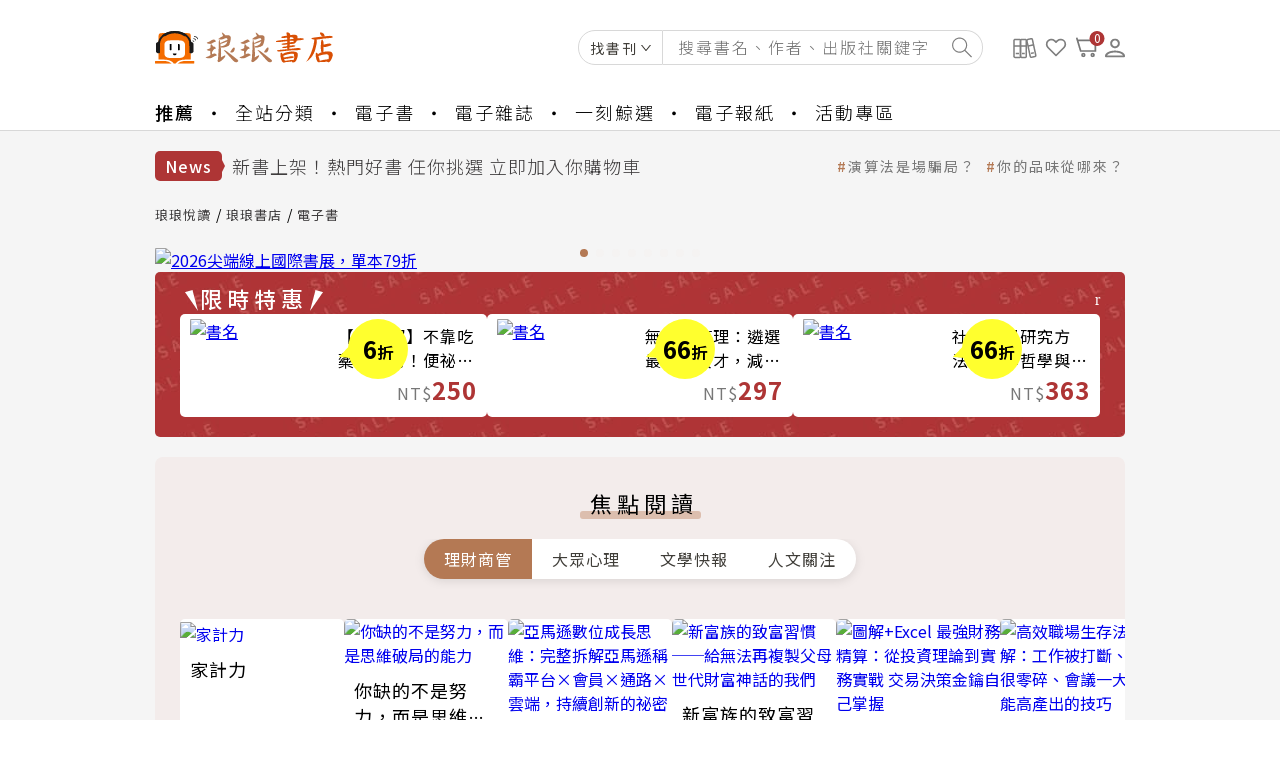

--- FILE ---
content_type: text/html;charset=UTF-8
request_url: http://reading.udn.com/v2/mobile/bookCate.do?mcate=27
body_size: 149
content:






<!doctype html>
<html debug="true" lang="zh_tw">
<html>
<head>
<meta http-equiv="refresh" content="0;url=/store/store/store_from.do?f=B">
</head>

<body>

</body>
</html>

--- FILE ---
content_type: image/svg+xml
request_url: http://reading.udn.com/store/store/images/upper-quo.svg
body_size: 263
content:
<svg width="13" height="21" viewBox="0 0 13 21" fill="none" xmlns="http://www.w3.org/2000/svg">
<path d="M7.46509 0L13 21L0 2.1252L7.46509 0Z" fill="white"/>
</svg>


--- FILE ---
content_type: image/svg+xml
request_url: http://reading.udn.com/store/store/images/humburger.svg
body_size: 1067
content:
<svg width="22" height="18" viewBox="0 0 22 18" fill="none" xmlns="http://www.w3.org/2000/svg">
<g clip-path="url(#clip0_91_42908)">
<path d="M21.3115 16.1548H0.688469C0.308238 16.1548 0 16.463 0 16.8433C0 17.2235 0.308238 17.5317 0.688469 17.5317H21.3115C21.6918 17.5317 22 17.2235 22 16.8433C22 16.463 21.6918 16.1548 21.3115 16.1548Z" fill="#7E7E7E"/>
<path d="M21.3115 8.31494H0.688469C0.308238 8.31494 0 8.62318 0 9.00341C0 9.38364 0.308238 9.69188 0.688469 9.69188H21.3115C21.6918 9.69188 22 9.38364 22 9.00341C22 8.62318 21.6918 8.31494 21.3115 8.31494Z" fill="#7E7E7E"/>
<path d="M21.3115 0.46875H0.688469C0.308238 0.46875 0 0.776988 0 1.15722C0 1.53745 0.308238 1.84569 0.688469 1.84569H21.3115C21.6918 1.84569 22 1.53745 22 1.15722C22 0.776988 21.6918 0.46875 21.3115 0.46875Z" fill="#7E7E7E"/>
</g>
<defs>
<clipPath id="clip0_91_42908">
<rect width="22" height="17.0629" fill="white" transform="translate(0 0.46875)"/>
</clipPath>
</defs>
</svg>


--- FILE ---
content_type: image/svg+xml
request_url: http://reading.udn.com/store/store/images/reading-brand.svg
body_size: 29473
content:
<?xml version="1.0" encoding="UTF-8" standalone="no"?>
<svg
   id="_層_2"
   viewBox="0 0 141 34.59"
   version="1.1"
   sodipodi:docname="reading-brand-test.svg"
   inkscape:version="1.4 (86a8ad7, 2024-10-11)"
   xmlns:inkscape="http://www.inkscape.org/namespaces/inkscape"
   xmlns:sodipodi="http://sodipodi.sourceforge.net/DTD/sodipodi-0.dtd"
   xmlns="http://www.w3.org/2000/svg"
   xmlns:svg="http://www.w3.org/2000/svg">
  <sodipodi:namedview
     id="namedview27"
     pagecolor="#ffffff"
     bordercolor="#666666"
     borderopacity="1.0"
     inkscape:showpageshadow="2"
     inkscape:pageopacity="0.0"
     inkscape:pagecheckerboard="0"
     inkscape:deskcolor="#d1d1d1"
     showgrid="false"
     inkscape:zoom="8.2695035"
     inkscape:cx="70.5"
     inkscape:cy="17.352916"
     inkscape:window-width="1920"
     inkscape:window-height="1009"
     inkscape:window-x="-8"
     inkscape:window-y="-8"
     inkscape:window-maximized="1"
     inkscape:current-layer="layer1" />
  <defs
     id="defs1">
    <style
       id="style1">.cls-1{fill:#b47954;}</style>
  </defs>
  <g
     id="logo"
     style="display:none">
    <g
       id="g27">
      <path
         class="cls-1"
         d="m 6.12,13.44 c 0.61,-0.2 4.93,-2.77 5.21,-2.19 C 9.31,6.96 6.49,9.94 4.11,11.23 3.49,11.57 2.89,11.73 2.27,11.88 2.1,11.92 1.05,12.63 1.1,12.65 c 1.63,0.75 3.38,1.33 5.03,0.79 z"
         id="path1" />
      <path
         class="cls-1"
         d="m 6.92,24.57 c 0,-0.73 0.02,-1.47 0.02,-2.2 l 1.82,-2.88 c 1.2,-0.61 2.38,-1.13 2.52,-0.83 C 10.33,16.63 9.21,16.24 8.04,16.51 7.89,16.18 7.75,15.85 7.59,15.54 7.14,14.68 6.36,13.75 5.55,14.12 l -0.27,3.81 c -0.39,0.26 -0.78,0.5 -1.16,0.71 -0.62,0.34 -1.21,0.5 -1.83,0.65 -0.17,0.04 -1.21,0.75 -1.16,0.77 1.27,0.6 2.63,1.07 3.94,0.98 -0.04,0.83 -0.05,1.67 0.02,2.5 0.06,0.65 0.18,1.28 0.33,1.91 -0.62,0.39 -1.22,0.78 -1.81,1.1 -0.74,0.4 -1.46,0.63 -2.22,0.84 -0.2,0.06 -1.45,0.88 -1.39,0.9 2.05,0.58 4.24,0.97 6.23,0.25 0.73,-0.27 5.88,-3.29 6.25,-2.74 -1.74,-2.55 -3.67,-2.21 -5.57,-1.22 z"
         id="path2" />
      <path
         class="cls-1"
         d="m 16.63,27.86 c 0.14,-3.49 0.08,-7.05 -0.27,-10.58 0.45,0.27 2.29,0.21 2.63,0.19 0.85,-0.05 1.69,-0.24 2.5,-0.51 0.55,-0.19 1.08,-0.41 1.58,-0.7 0.85,-0.18 1.62,-0.76 2.14,-1.51 0.08,-0.1 0.16,-0.21 0.21,-0.33 0.09,-0.15 0.17,-0.31 0.24,-0.47 0.63,-1.53 1.42,-4.85 1.41,-6.57 0,-2.36 -1.71,-3.02 -3.77,-2.99 -0.66,0 -1.33,0.1 -2,0.23 C 21.24,4.53 21.18,4.44 21.11,4.35 20.14,3.12 18.89,2.11 17.49,1.42 l 0.07,0.82 c 0.32,0.78 0.65,1.55 0.97,2.33 0.11,0.25 0.22,0.51 0.35,0.75 -2.01,0.77 -3.89,1.94 -5.33,3.28 0,0 0.52,0.07 1.15,0.16 -0.8,3.05 -0.45,6.91 -0.64,10.05 -0.21,3.48 -0.42,6.95 -0.63,10.43 -0.02,0.26 -0.01,0.54 0.02,0.82 -0.53,0.65 -0.77,1.47 -0.33,2.38 1.18,2.41 6.67,-3.34 7.46,-4.61 0.43,-0.69 0.76,-1.51 0.57,-2.3 -1.54,0.71 -3.04,1.5 -4.5,2.35 z m 0.84,-11.9 c -0.46,0.03 -0.97,0.3 -1.17,0.67 -0.11,-1.02 -0.24,-2.05 -0.4,-3.06 1.98,-0.21 4.77,-1.54 6.16,-2.01 0.44,-0.15 0.88,-0.31 1.29,-0.5 -0.24,0.88 -0.68,1.75 -1,2.61 -1.51,1.19 -2.94,2.19 -4.88,2.3 z M 16.99,9.02 c 1.25,-0.08 2.06,-0.5 3.15,-0.97 1.86,-0.79 3.18,-1 3.35,1.31 -1.93,0.71 -5.7,2.38 -7.74,3.35 -0.23,-1.33 -0.51,-2.64 -0.84,-3.94 0.87,0.12 1.88,0.26 2.08,0.25 z"
         id="path3" />
      <path
         class="cls-1"
         d="m 32.04,28.65 c -2.82,-2.28 -5.7,-4.49 -8.62,-6.63 -1.25,-0.91 -2.58,-1.85 -4.09,-1.96 2.45,2.89 4.98,5.7 7.59,8.43 1.63,1.71 3.93,5.42 6.56,4.56 3.4,-1.11 0.05,-3.19 -1.44,-4.39 z"
         id="path4" />
      <path
         class="cls-1"
         d="m 29.43,22.41 c 0.17,-0.11 0.34,-0.24 0.5,-0.39 0.95,-0.91 2.15,-4.17 0.64,-4.59 -1.18,-0.33 -3.57,3.84 -4.16,4.85 0.73,0.77 1.99,0.8 3.02,0.13 z"
         id="path5" />
      <path
         class="cls-1"
         d="m 42.23,13.44 c 0.61,-0.2 4.93,-2.77 5.21,-2.19 -2.02,-4.29 -4.84,-1.31 -7.22,-0.02 -0.62,0.34 -1.22,0.5 -1.84,0.65 -0.17,0.04 -1.22,0.75 -1.17,0.77 1.63,0.75 3.38,1.33 5.03,0.79 z"
         id="path6" />
      <path
         class="cls-1"
         d="m 43.04,24.57 c 0,-0.73 0.02,-1.47 0.02,-2.2 l 1.82,-2.88 c 1.2,-0.61 2.38,-1.13 2.52,-0.83 -0.95,-2.03 -2.07,-2.42 -3.24,-2.15 -0.15,-0.33 -0.29,-0.66 -0.45,-0.97 -0.45,-0.86 -1.23,-1.79 -2.04,-1.42 l -0.27,3.81 c -0.39,0.26 -0.78,0.5 -1.16,0.71 -0.62,0.34 -1.21,0.5 -1.83,0.65 -0.17,0.04 -1.21,0.75 -1.16,0.77 1.27,0.6 2.63,1.07 3.94,0.98 -0.04,0.83 -0.05,1.67 0.02,2.5 0.06,0.65 0.18,1.28 0.33,1.91 -0.62,0.39 -1.22,0.78 -1.81,1.1 -0.74,0.4 -1.46,0.63 -2.22,0.84 -0.2,0.06 -1.45,0.88 -1.39,0.9 2.05,0.58 4.24,0.97 6.23,0.25 0.73,-0.27 5.88,-3.29 6.25,-2.74 -1.74,-2.55 -3.67,-2.21 -5.57,-1.22 z"
         id="path7" />
      <path
         class="cls-1"
         d="m 52.74,27.86 c 0.14,-3.49 0.08,-7.05 -0.27,-10.58 0.45,0.27 2.29,0.21 2.63,0.19 0.85,-0.05 1.69,-0.24 2.5,-0.51 0.55,-0.19 1.08,-0.41 1.58,-0.7 0.85,-0.18 1.62,-0.76 2.14,-1.51 0.08,-0.1 0.16,-0.21 0.21,-0.33 0.09,-0.15 0.17,-0.31 0.24,-0.47 0.63,-1.53 1.42,-4.85 1.41,-6.57 0,-2.36 -1.71,-3.02 -3.77,-2.99 -0.66,0 -1.33,0.1 -2,0.23 C 57.35,4.53 57.29,4.44 57.22,4.35 56.25,3.12 55,2.11 53.6,1.42 l 0.07,0.82 c 0.32,0.78 0.65,1.55 0.97,2.33 0.11,0.25 0.22,0.51 0.35,0.75 -2.01,0.77 -3.89,1.94 -5.33,3.28 0,0 0.52,0.07 1.15,0.16 -0.8,3.05 -0.45,6.91 -0.64,10.05 -0.21,3.48 -0.42,6.95 -0.63,10.43 -0.02,0.26 -0.01,0.54 0.02,0.82 -0.53,0.65 -0.77,1.47 -0.33,2.38 1.18,2.41 6.67,-3.34 7.46,-4.61 0.43,-0.69 0.76,-1.51 0.57,-2.3 -1.54,0.71 -3.04,1.5 -4.5,2.35 z m 0.84,-11.9 c -0.46,0.03 -0.97,0.3 -1.17,0.67 -0.11,-1.02 -0.24,-2.05 -0.4,-3.06 1.98,-0.21 4.77,-1.54 6.16,-2.01 0.44,-0.15 0.88,-0.31 1.29,-0.5 -0.24,0.88 -0.68,1.75 -1,2.61 -1.51,1.19 -2.94,2.19 -4.88,2.3 z M 53.1,9.02 c 1.25,-0.08 2.06,-0.5 3.15,-0.97 1.86,-0.79 3.18,-1 3.35,1.31 -1.93,0.71 -5.7,2.38 -7.74,3.35 -0.23,-1.33 -0.51,-2.64 -0.84,-3.94 0.87,0.12 1.88,0.26 2.08,0.25 z"
         id="path8" />
      <path
         class="cls-1"
         d="m 68.15,28.65 c -2.82,-2.28 -5.7,-4.49 -8.62,-6.63 -1.25,-0.91 -2.58,-1.85 -4.09,-1.96 2.45,2.89 4.98,5.7 7.59,8.43 1.63,1.71 3.93,5.42 6.56,4.56 3.4,-1.11 0.05,-3.19 -1.44,-4.39 z"
         id="path9" />
      <path
         class="cls-1"
         d="m 65.55,22.41 c 0.17,-0.11 0.34,-0.24 0.5,-0.39 0.95,-0.91 2.15,-4.17 0.64,-4.59 -1.18,-0.33 -3.57,3.84 -4.16,4.85 0.73,0.77 1.99,0.8 3.02,0.13 z"
         id="path10" />
      <path
         class="cls-1"
         d="m 111.26,5.46 c 0.11,0.38 0.21,0.75 0.32,1.13 0.08,0.3 0.17,0.59 0.27,0.88 0.16,0.42 0.37,0.82 0.58,1.21 0.16,0.29 0.31,0.58 0.54,0.82 0.4,0.41 0.74,0.37 1.25,0.33 0.43,-0.03 0.87,-0.18 1.04,-0.62 0.22,-0.55 -0.13,-1.16 -0.5,-1.63 -0.55,-0.69 -1.19,-1.32 -1.89,-1.86 -0.36,-0.28 -0.74,-0.53 -1.14,-0.76 -0.11,-0.07 -0.41,-0.3 -0.55,-0.27 -0.19,0.05 -0.01,0.46 0.02,0.59 l 0.05,0.17 z"
         id="path11" />
      <path
         class="cls-1"
         d="m 119.53,10.47 c -0.18,-0.09 -0.36,-0.16 -0.55,-0.22 -2.1,-0.63 -4.67,0.7 -6.67,1.31 -1.62,0.49 -3.59,0.86 -5.06,1.73 1.66,1.64 6.51,-0.14 8.56,-0.52 1.22,-0.23 2.8,-0.67 3.83,-1.38 0.14,-0.1 0.29,-0.23 0.31,-0.4 0.02,-0.24 -0.21,-0.42 -0.43,-0.53 z"
         id="path12" />
      <path
         class="cls-1"
         d="m 79.8,15.29 c 0,0 -0.04,0.1 -0.07,0.14 0.05,-0.62 0.08,-1.24 0.08,-1.85 0,-2.12 -0.08,-4.49 -0.63,-6.56 C 79.14,6.87 79.09,6.73 79.04,6.58 78.77,5.88 78.31,5.25 77.65,4.88 77.52,4.81 77.33,4.76 77.24,4.88 77.2,4.93 77.2,5 77.2,5.07 c 0,0.98 0.25,1.93 0.29,2.89 0.04,1.08 -0.15,2.22 -0.22,3.3 -0.14,2.25 -0.26,4.51 -0.32,6.77 -0.08,2.93 -0.06,5.87 0.14,8.79 0.19,2.7 0.36,5.5 2.02,7.76 -0.35,-0.48 0.24,-2.92 0.28,-3.55 0.09,-1.26 0.16,-2.52 0.22,-3.78 0.1,-2.16 -0.03,-4.17 -0.18,-6.29 -0.07,-1.03 0,-2.09 0.09,-3.15 0.05,0.13 0.08,0.27 0.15,0.39 0.09,0.15 0.19,0.29 0.31,0.41 0.71,0.77 3.29,1.39 3.64,-0.12 0.28,-1.18 -3.01,-2.8 -3.81,-3.21 z"
         id="path13" />
      <path
         class="cls-1"
         d="m 75.25,17.84 -1.94,1.23 c -0.41,1.24 -0.57,2.57 -0.47,3.86 0.52,0.74 1.68,0.59 2.32,-0.09 0.64,-0.68 0.86,-1.69 0.95,-2.65 0.08,-0.92 -0.06,-2.07 -0.85,-2.36 z"
         id="path14" />
      <path
         class="cls-1"
         d="m 84.91,13.98 c 0.1,-0.04 0.17,-0.13 0.23,-0.22 1.31,-1.79 2.35,-3.74 3.69,-5.52 0.89,-1.19 1.97,-3.24 -0.6,-2.4 -1.42,0.46 -2.48,1.19 -3.12,2.54 -0.12,0.25 -0.23,0.51 -0.34,0.77 -0.51,1.24 -0.86,2.56 -0.71,3.91 0.04,0.32 0.38,1.12 0.85,0.93 z"
         id="path15" />
      <path
         class="cls-1"
         d="m 99.58,10.95 c 0.6,0.36 1.23,0.7 1.92,0.81 C 105.51,12.4 99.63,6.79 98.61,6.05 98.03,5.62 96.98,4.46 96.26,4.34 94.85,4.1 94.34,5.4 94.97,6.48 c 1.08,1.87 2.75,3.35 4.6,4.48 z"
         id="path16" />
      <path
         class="cls-1"
         d="m 97.98,18.11 c 0.45,-1.37 0.7,-2.81 0.72,-4.25 0,-0.46 -0.04,-0.97 -0.39,-1.26 -0.36,-0.3 -0.89,-0.2 -1.27,0.09 -0.01,-0.01 -0.01,-0.03 -0.03,-0.04 -0.12,-0.09 -0.28,-0.1 -0.42,-0.11 -1.77,-0.1 -3.38,0.25 -5.06,0.72 -0.86,0.24 -1.07,0.3 -1.85,0.22 -0.59,-0.06 -0.66,-0.83 -1.45,-0.36 -1.49,0.89 -0.37,3.7 0.12,4.89 0.78,1.9 2.94,2.63 4.98,2.98 1.28,0.22 2.72,-0.03 3.62,-0.97 0.5,-0.53 0.79,-1.21 1.02,-1.9 z m -1.85,-1.66 c -0.36,0.67 -1.1,1.03 -1.83,1.24 -1.12,0.33 -2.18,0.45 -2.87,0.04 -0.55,-0.32 -0.88,-0.98 -0.81,-2.14 0.14,-2.4 3.69,-1.79 5.44,-1.89 0.15,0 0.3,-0.02 0.44,-0.05 -0.08,0.34 -0.09,0.7 -0.09,1.05 0,0.6 0,1.22 -0.27,1.75 z"
         id="path17" />
      <path
         class="cls-1"
         d="m 103.23,27.22 c -0.39,0.62 -1.68,1.94 -2.4,1.87 h -0.13 c -0.6,-0.08 -1.21,-0.15 -1.78,-0.37 -0.61,-0.23 -1.18,-0.65 -1.47,-1.27 -0.41,-0.84 -0.87,-1.46 -1.13,-2.38 -0.23,-0.8 -0.39,-1.67 -0.97,-2.28 -1.81,-1.91 -0.15,4.43 0.11,5.42 0.48,1.83 1.03,3.68 2.9,4.29 0.92,0.3 1.89,0.31 2.85,0.3 2.18,-0.01 3.56,-5.98 3.88,-7.88 0.07,-0.41 0.1,-0.92 -0.15,-1.17 0.07,0.07 -1.52,3.19 -1.7,3.48 z"
         id="path18" />
      <path
         class="cls-1"
         d="m 91.76,22.98 c -0.03,-0.08 -0.08,-0.17 -0.17,-0.21 -1.48,-0.64 -2.01,2.06 -2.27,2.83 -0.28,0.83 -0.74,1.59 -1.28,2.28 -1.12,1.44 -2.59,2.61 -3.99,3.8 -0.18,0.15 -0.37,0.35 -0.32,0.57 0.03,0.12 0.12,0.21 0.22,0.28 0.57,0.46 1.36,0.61 2.11,0.61 0.26,0 0.52,-0.02 0.76,-0.1 0.29,-0.1 0.54,-0.28 0.77,-0.48 0,-0.12 0.62,-0.6 0.73,-0.72 0.21,-0.26 0.39,-0.54 0.55,-0.83 0.31,-0.58 0.69,-1.1 1.04,-1.66 0.58,-0.93 0.63,-1.93 1.05,-2.88 0.48,-1.1 1.22,-1.98 0.89,-3.19 -0.03,-0.1 -0.06,-0.21 -0.11,-0.32 z"
         id="path19" />
      <path
         class="cls-1"
         d="m 118.45,23.78 c -0.44,-0.15 -1.41,-0.2 -1.57,-0.2 -0.67,0 -1.35,0.09 -2,0.27 -1.04,0.29 -2.01,0.8 -2.83,1.51 -0.45,-0.44 -0.99,-0.74 -1.63,-0.74 l -0.4,2.79 c 0.14,1.11 0.3,2.25 0.87,3.21 0.48,0.8 1.33,1.42 2.23,1.49 0.87,0.26 1.77,0.45 2.67,0.39 1.14,-0.08 2.3,-0.63 2.87,-1.62 0.43,-0.75 0.47,-1.66 0.48,-2.52 0.01,-1.19 -0.02,-2.37 -0.09,-3.56 -0.03,-0.43 -0.21,-0.98 -0.6,-1.02 z m -2.41,5.26 c -0.37,1.14 -1.39,1.85 -2.51,2.39 -0.22,-1.23 -0.11,-2.53 -0.33,-3.77 -0.03,-0.2 -0.09,-0.4 -0.15,-0.59 0.03,-0.05 0.06,-0.1 0.09,-0.14 0.5,-0.74 1.15,-1.36 1.9,-1.84 0.26,0.1 0.49,0.29 0.65,0.52 0.27,0.4 0.36,0.9 0.42,1.37 0.09,0.69 0.14,1.4 -0.07,2.07 z"
         id="path20" />
      <path
         class="cls-1"
         d="m 121.57,3.61 c 0.28,0.92 1.78,1.57 3.06,1.57 0.85,0 1.66,-0.24 2.5,-0.32 0.09,0 0.18,0 0.27,-0.01 -0.01,0.6 0,1.19 0.03,1.72 -0.69,0.18 -1.39,0.31 -2.09,0.44 -0.45,0.09 -0.91,0.13 -1.35,0.25 -0.26,0.07 -0.94,0.26 -0.9,0.61 0.03,0.28 0.28,0.21 0.47,0.27 0.3,0.09 0.54,0.3 0.86,0.35 1.19,0.18 2.61,0.37 3.82,0.11 0.17,0.04 0.38,0 0.63,-0.15 1.78,-0.51 5.48,-1.71 5.24,-2.04 -0.62,-0.83 -1.52,-0.9 -2.42,-0.72 -0.62,0.13 -1.24,0.21 -1.87,0.32 0,-0.41 -0.03,-0.85 -0.1,-1.3 1.83,-0.24 4.19,-0.91 4.89,-2.01 0.52,-0.8 0.04,-0.85 -1.14,-0.86 -1.39,0 -2.89,0.14 -4.42,0.37 -0.4,-1.02 -0.9,-1.85 -1.4,-2.22 0.09,0.06 -0.02,1.12 -0.12,2.46 -2.08,0.36 -4.15,0.82 -5.96,1.14 z"
         id="path21" />
      <path
         class="cls-1"
         d="m 110.82,17.75 c 0.96,0.1 1.97,0.2 2.94,0.07 1.95,-0.26 3.59,-0.68 4.98,-2.07 0.03,-0.03 0.06,-0.07 0.07,-0.11 0,-0.07 -0.07,-0.12 -0.14,-0.15 -0.05,-0.02 -0.1,-0.04 -0.15,-0.06 -0.67,-0.25 -1.41,-0.24 -2.12,-0.17 -1.23,0.12 -2.34,0.47 -3.52,0.82 -0.81,0.24 -1.84,0.31 -2.49,0.92 -0.12,0.11 -0.2,0.3 -0.14,0.45 0.08,0.22 0.35,0.28 0.58,0.31 z"
         id="path22" />
      <path
         class="cls-1"
         d="m 112.11,21.93 c 0.14,0.06 0.27,0.13 0.41,0.19 0.67,0.25 1.68,-0.02 2.37,-0.08 0.88,-0.07 1.8,-0.5 2.63,-0.8 0.65,-0.23 1.57,-0.47 1.18,-1.25 l -0.02,-0.03 c -0.31,-0.58 -1.23,-0.59 -1.78,-0.51 l -0.95,0.13 c -0.82,0.12 -1.57,0.36 -2.36,0.6 -0.39,0.12 -0.83,0.08 -1.24,0.18 -0.6,0.14 -1.23,0.45 -1.82,0.65 -1.18,0.39 1.37,0.84 1.58,0.93 z"
         id="path23" />
      <path
         class="cls-1"
         d="m 122.7,15.52 c -0.01,0.06 -0.02,0.11 0,0.17 0.1,0.31 0.75,0.46 1.63,0.52 0.1,0.02 0.19,0.02 0.29,0.02 2.34,0.08 6.07,-0.42 6.88,-0.59 1.15,-0.24 2.25,-0.64 3.12,-1.18 0.22,-0.02 0.43,-0.04 0.59,-0.12 0.11,-0.06 0.18,-0.16 0.24,-0.26 0.53,-0.85 0.93,-1.62 1.27,-2.53 0.27,-0.72 0.32,-1.51 -0.03,-2.2 -0.09,-0.17 -0.2,-0.34 -0.37,-0.46 -0.44,-0.31 -1.28,-0.24 -1.75,0.02 -0.06,0.04 -0.1,0.08 -0.15,0.13 -2.28,0.07 -4.58,0.34 -6.83,0.71 -0.8,0.13 -1.59,0.28 -2.39,0.4 -0.36,0.06 -0.73,0.11 -1.09,0.16 -0.34,0.05 -0.76,0.06 -1.16,0.13 -0.14,-0.16 -0.27,-0.34 -0.42,-0.49 -0.05,-0.05 -0.11,-0.1 -0.18,-0.12 -0.06,-0.02 -0.13,0 -0.19,0.02 -0.86,0.26 -0.87,1.01 -0.71,1.71 0.22,0.95 0.35,1.91 0.63,2.85 0.12,0.39 0.25,0.79 0.55,1.09 0.02,0.02 0.04,0.03 0.06,0.04 z m 5.84,-1.41 c 0.02,-0.15 0,-0.31 -0.03,-0.45 -0.11,-0.42 -0.26,-1.72 -0.85,-2.23 0.99,-0.13 1.97,-0.33 2.94,-0.56 -0.11,0.32 -0.13,0.74 -0.21,1 -0.2,0.67 -0.41,1.34 -0.51,2.02 -0.29,0.05 -0.59,0.1 -0.88,0.15 -0.09,0.02 -0.25,0.04 -0.46,0.06 z m 5.49,-4.18 c 0,0 -0.02,0.09 -0.03,0.14 -0.23,1.1 -0.52,2.19 -0.81,3.28 -0.43,0.07 -0.87,0.15 -1.3,0.22 0.42,-0.76 0.48,-2.35 -0.34,-2.92 0.77,-0.21 1.52,-0.43 2.28,-0.67 0.05,-0.01 0.12,-0.03 0.2,-0.05 z m -10.25,1.57 c 0.71,0.17 1.45,0.16 2.17,0.11 0.12,0 0.24,-0.02 0.36,-0.03 -0.53,0.62 0.53,1.84 1.24,2.63 -0.66,0.07 -1.46,0.16 -2.22,0.29 -0.04,-0.1 -0.08,-0.19 -0.12,-0.29 -0.42,-0.91 -0.9,-1.85 -1.47,-2.72 0.01,0 0.02,0 0.03,0 z"
         id="path24" />
      <path
         class="cls-1"
         d="m 132.83,28.84 c 2.03,0.07 1.82,-3.41 2.09,-4.74 0.29,-1.39 0.42,-2.82 0.49,-4.24 0.02,-0.51 0.04,-1.04 -0.12,-1.53 -0.54,-1.69 -2.26,-1.67 -3.89,-1.52 -1.74,0.16 -3.61,0.22 -5.16,1.1 -0.15,-0.08 -0.35,-0.09 -0.62,0 -0.41,0.14 -0.86,0.45 -0.86,0.9 0,0.48 0.04,0.97 0.01,1.45 -0.05,1.15 -0.12,2.29 -0.16,3.44 -0.03,0.89 -0.02,1.78 0.11,2.66 0.07,0.46 0.17,0.91 0.31,1.35 0.08,0.26 0.21,0.95 0.47,1.11 0.06,0.04 0.15,0.09 0.24,0.12 0.03,0.01 0.06,0.01 0.09,0.02 0.45,0.29 1.73,0.1 2.21,0.03 0.06,0 0.11,-0.02 0.14,-0.02 1.38,-0.19 2.79,-0.11 4.2,-0.22 0.14,0.07 0.3,0.1 0.47,0.11 z m -5.94,-4.88 c 0,0 0,-0.05 0,-0.08 -0.11,-0.7 -0.14,-1.43 -0.14,-2.17 1.07,0.09 2.44,-0.21 3.13,-0.3 0.76,-0.1 1.53,-0.25 2.27,-0.49 0.13,-0.04 0.29,-0.12 0.46,-0.21 0.05,0.91 -0.03,1.88 -0.15,2.69 -1.89,-0.02 -3.86,0.05 -5.56,0.55 z m 3.87,-6.16 h 0.06 c 1.03,0.15 1.51,1.04 1.7,2.15 -1.81,-0.01 -3.62,0.07 -5.39,0.48 -0.12,0.03 -0.25,0.06 -0.38,0.09 0,-0.29 0,-0.57 0,-0.85 0,-0.3 -0.01,-0.71 -0.08,-1.07 0.42,-0.19 0.83,-0.48 1.26,-0.58 0.92,-0.22 1.91,-0.35 2.85,-0.23 z m -3.95,10.13 c -0.07,0.02 -0.15,0.05 -0.24,0.08 0,-0.03 0.01,-0.06 0.02,-0.08 0.17,-0.97 0.35,-1.93 0.37,-2.9 0.9,0.14 1.71,0.21 2.63,-0.04 0.89,-0.24 1.84,-0.43 2.71,-0.69 -0.04,0.19 -0.07,0.36 -0.11,0.5 -0.18,0.79 -0.39,1.51 -0.31,2.33 v 0 c -0.41,0 -0.76,0.03 -0.92,0.04 -1.4,0.08 -2.8,0.36 -4.14,0.76 z"
         id="path25" />
      <path
         class="cls-1"
         d="m 126.64,30.2 c -0.78,-0.22 -1.34,0.23 -1.99,0.6 -0.63,0.36 -2.73,1.54 -2.56,2.51 0.03,0.18 0.14,0.31 0.28,0.41 0.18,0.13 0.41,0.21 0.62,0.27 0.31,0.09 0.64,0.18 0.94,0.06 0.13,-0.05 0.24,-0.14 0.35,-0.22 1.07,-0.84 2.91,-1.5 2.81,-3.13 0,-0.08 -0.02,-0.16 -0.05,-0.24 -0.08,-0.14 -0.25,-0.21 -0.4,-0.25 z"
         id="path26" />
      <path
         class="cls-1"
         d="m 139.53,32.24 c -1.36,-0.49 -2.75,-0.9 -4.14,-1.31 -0.67,-0.2 -1.31,-0.49 -1.98,-0.71 -0.35,-0.11 -0.7,-0.21 -1.06,-0.25 -0.19,-0.02 -0.79,-0.17 -0.89,0.07 -0.09,0.21 0.41,0.75 0.52,0.92 0.42,0.62 0.89,1.23 1.52,1.65 0.37,0.25 0.8,0.39 1.18,0.61 0.42,0.25 0.96,0.36 1.43,0.47 0.47,0.11 0.96,0.19 1.44,0.24 0.48,0.05 1.05,0.13 1.53,0.04 0.37,-0.07 0.75,-0.17 1.12,-0.27 0.24,-0.06 0.75,-0.18 0.8,-0.49 0.07,-0.47 -1.15,-0.87 -1.47,-0.99 z"
         id="path27" />
    </g>
  </g>
  <g
     inkscape:groupmode="layer"
     id="layer1"
     inkscape:label="Layer 1">
    <g
       id="g26"
       transform="translate(-64.342678,-8.0729687)">
      <path
         class="cls-5"
         d="m 68.09,20.77 c 0,0 1.01,-0.73 1.17,-0.77 0.63,-0.15 1.22,-0.31 1.84,-0.65 2.38,-1.29 5.19,-4.27 7.22,0.02 -0.27,-0.58 -4.6,1.98 -5.21,2.19 -1.65,0.55 -3.4,-0.03 -5.03,-0.79 z"
         id="path15-1"
         style="fill:#b47954" />
      <path
         class="cls-5"
         d="m 68.13,28.17 c 0,0 1,-0.73 1.16,-0.77 0.62,-0.15 1.21,-0.31 1.83,-0.65 2.36,-1.29 5.15,-4.27 7.16,0.02 -0.27,-0.58 -4.56,1.98 -5.16,2.19 -1.63,0.55 -3.37,-0.03 -4.99,-0.79 z"
         id="path16-1"
         style="fill:#b47954" />
      <path
         class="cls-5"
         d="m 67,36.4 c -0.06,-0.02 1.19,-0.84 1.39,-0.9 0.76,-0.21 1.48,-0.44 2.22,-0.84 2.84,-1.54 6.1,-4.81 8.87,-0.75 -0.38,-0.55 -5.52,2.47 -6.25,2.74 -1.99,0.72 -4.18,0.33 -6.23,-0.25 z"
         id="path17-3"
         style="fill:#b47954" />
      <path
         class="cls-5"
         d="m 73.94,30.48 c 0,1.69 -0.01,3.38 -0.04,5.06 0,0.31 -0.14,0.73 -0.4,0.64 -0.1,-0.04 -0.17,-0.15 -0.22,-0.26 -0.65,-1.31 -1.06,-2.78 -1.19,-4.28 -0.12,-1.32 -0.02,-2.66 0.07,-3.99 0.13,-1.81 0.26,-3.62 0.39,-5.44 0.81,-0.37 1.59,0.56 2.04,1.42 0.58,1.11 1.07,2.29 1.45,3.5 l -2.1,3.32 z"
         id="path18-8"
         style="fill:#b47954" />
      <path
         class="cls-5"
         d="m 84.48,9.52 c 1.4,0.7 2.65,1.71 3.62,2.93 0.37,0.47 0.72,1.07 0.5,1.63 -0.27,0.68 -1.27,0.79 -1.88,0.38 -0.61,-0.41 -0.92,-1.12 -1.2,-1.79 -0.32,-0.78 -0.65,-1.55 -0.97,-2.33 z"
         id="path19-7"
         style="fill:#b47954" />
      <path
         class="cls-5"
         d="m 90.5,18.09 c 0.03,-2.96 -1.36,-2.78 -3.37,-1.92 -1.09,0.46 -1.9,0.89 -3.15,0.97 -0.36,0.02 -3.42,-0.45 -3.44,-0.43 2.47,-2.3 6.25,-4.16 9.75,-4.21 2.06,-0.03 3.77,0.63 3.77,2.99 0,1.72 -0.79,5.04 -1.41,6.57 -0.58,1.4 -2.01,2.58 -3.51,2.35 -0.77,-2.06 1.34,-4.12 1.36,-6.32 z"
         id="path20-4"
         style="fill:#b47954" />
      <path
         class="cls-5"
         d="m 88.13,33.62 c -2.35,1.09 -4.62,2.34 -6.8,3.74 -1.08,0.69 -1.88,1.85 -1.23,3.17 1.18,2.41 6.67,-3.34 7.46,-4.61 0.43,-0.69 0.76,-1.51 0.57,-2.3 z"
         id="path21-2"
         style="fill:#b47954" />
      <path
         class="cls-5"
         d="m 80.41,37.34 c -0.06,0.99 0.13,2.3 1.21,2.49 0.63,0.11 1.27,-0.29 1.57,-0.81 0.3,-0.52 0.35,-1.13 0.38,-1.71 0.38,-6.89 0,-14.14 -1.78,-20.86 -0.95,3.11 -0.55,7.18 -0.75,10.46 -0.21,3.48 -0.42,6.95 -0.63,10.43 z"
         id="path22-7"
         style="fill:#b47954" />
      <path
         class="cls-5"
         d="m 91.68,17.15 c 0.39,0.42 0.07,1.1 -0.51,1.54 -0.58,0.44 -1.37,0.72 -2.12,0.98 -1.81,0.62 -5.99,2.69 -7.66,1.85 0.73,-0.51 10.03,-4.66 10.29,-4.37 z"
         id="path23-7"
         style="fill:#b47954" />
      <path
         class="cls-5"
         d="m 89.91,21.32 c -1.74,1.37 -3.26,2.63 -5.45,2.75 -0.67,0.04 -1.47,0.6 -1.21,1.23 0.16,0.38 2.36,0.3 2.74,0.28 0.85,-0.05 1.69,-0.24 2.5,-0.51 0.81,-0.27 1.52,-0.59 2.18,-1.09 0.66,-0.5 1.62,-0.82 1.87,-1.74 l -2.62,-0.91 z"
         id="path24-9"
         style="fill:#b47954" />
      <path
         class="cls-5"
         d="m 86.33,28.17 c 1.51,0.12 2.84,1.05 4.09,1.96 2.92,2.14 5.79,4.35 8.62,6.63 1.49,1.21 4.85,3.28 1.44,4.39 -2.64,0.86 -4.93,-2.85 -6.56,-4.56 -2.61,-2.73 -5.14,-5.54 -7.59,-8.43 z"
         id="path25-3"
         style="fill:#b47954" />
      <path
         class="cls-5"
         d="m 96.43,30.52 c -1.04,0.67 -2.29,0.65 -3.02,-0.13 0.59,-1.02 2.98,-5.18 4.16,-4.85 1.51,0.42 0.31,3.68 -0.64,4.59 -0.16,0.15 -0.32,0.28 -0.5,0.39 z"
         id="path26-1"
         style="fill:#b47954" />
    </g>
    <g
       id="g38"
       transform="translate(-64.342678,-8.0729687)">
      <path
         class="cls-5"
         d="m 104.21,20.77 c 0,0 1.01,-0.73 1.17,-0.77 0.63,-0.15 1.22,-0.31 1.84,-0.65 2.38,-1.29 5.19,-4.27 7.22,0.02 -0.27,-0.58 -4.6,1.98 -5.21,2.19 -1.65,0.55 -3.4,-0.03 -5.03,-0.79 z"
         id="path27-9"
         style="fill:#b47954" />
      <path
         class="cls-5"
         d="m 104.25,28.17 c 0,0 1,-0.73 1.16,-0.77 0.62,-0.15 1.21,-0.31 1.83,-0.65 2.36,-1.29 5.15,-4.27 7.16,0.02 -0.27,-0.58 -4.56,1.98 -5.16,2.19 -1.63,0.55 -3.37,-0.03 -4.99,-0.79 z"
         id="path28"
         style="fill:#b47954" />
      <path
         class="cls-5"
         d="m 103.12,36.4 c -0.06,-0.02 1.19,-0.84 1.39,-0.9 0.76,-0.21 1.48,-0.44 2.22,-0.84 2.84,-1.54 6.1,-4.81 8.87,-0.75 -0.38,-0.55 -5.52,2.47 -6.25,2.74 -1.99,0.72 -4.18,0.33 -6.23,-0.25 z"
         id="path29"
         style="fill:#b47954" />
      <path
         class="cls-5"
         d="m 110.06,30.48 c 0,1.69 -0.01,3.38 -0.04,5.06 0,0.31 -0.14,0.73 -0.4,0.64 -0.1,-0.04 -0.17,-0.15 -0.22,-0.26 -0.65,-1.31 -1.06,-2.78 -1.19,-4.28 -0.12,-1.32 -0.02,-2.66 0.07,-3.99 0.13,-1.81 0.26,-3.62 0.39,-5.44 0.81,-0.37 1.59,0.56 2.04,1.42 0.58,1.11 1.07,2.29 1.45,3.5 l -2.1,3.32 z"
         id="path30"
         style="fill:#b47954" />
      <path
         class="cls-5"
         d="m 120.6,9.52 c 1.4,0.7 2.65,1.71 3.62,2.93 0.37,0.47 0.72,1.07 0.5,1.63 -0.27,0.68 -1.27,0.79 -1.88,0.38 -0.61,-0.41 -0.92,-1.12 -1.2,-1.79 -0.32,-0.78 -0.65,-1.55 -0.97,-2.33 z"
         id="path31"
         style="fill:#b47954" />
      <path
         class="cls-5"
         d="m 126.62,18.09 c 0.03,-2.96 -1.36,-2.78 -3.37,-1.92 -1.09,0.46 -1.9,0.89 -3.15,0.97 -0.36,0.02 -3.42,-0.45 -3.44,-0.43 2.47,-2.3 6.25,-4.16 9.75,-4.21 2.06,-0.03 3.77,0.63 3.77,2.99 0,1.72 -0.79,5.04 -1.41,6.57 -0.58,1.4 -2.01,2.58 -3.51,2.35 -0.77,-2.06 1.34,-4.12 1.36,-6.32 z"
         id="path32"
         style="fill:#b47954" />
      <path
         class="cls-5"
         d="m 124.25,33.62 c -2.35,1.09 -4.62,2.34 -6.8,3.74 -1.08,0.69 -1.88,1.85 -1.23,3.17 1.18,2.41 6.67,-3.34 7.46,-4.61 0.43,-0.69 0.76,-1.51 0.57,-2.3 z"
         id="path33"
         style="fill:#b47954" />
      <path
         class="cls-5"
         d="m 116.53,37.34 c -0.06,0.99 0.13,2.3 1.21,2.49 0.63,0.11 1.27,-0.29 1.57,-0.81 0.3,-0.52 0.35,-1.13 0.38,-1.71 0.38,-6.89 0,-14.14 -1.78,-20.86 -0.95,3.11 -0.55,7.18 -0.75,10.46 -0.21,3.48 -0.42,6.95 -0.63,10.43 z"
         id="path34"
         style="fill:#b47954" />
      <path
         class="cls-5"
         d="m 127.8,17.15 c 0.39,0.42 0.07,1.1 -0.51,1.54 -0.58,0.44 -1.37,0.72 -2.12,0.98 -1.81,0.62 -5.99,2.69 -7.66,1.85 0.73,-0.51 10.03,-4.66 10.29,-4.37 z"
         id="path35"
         style="fill:#b47954" />
      <path
         class="cls-5"
         d="m 126.03,21.32 c -1.74,1.37 -3.26,2.63 -5.45,2.75 -0.67,0.04 -1.47,0.6 -1.21,1.23 0.16,0.38 2.36,0.3 2.74,0.28 0.85,-0.05 1.69,-0.24 2.5,-0.51 0.81,-0.27 1.52,-0.59 2.18,-1.09 0.69,-0.51 1.62,-0.82 1.87,-1.74 l -2.62,-0.91 z"
         id="path36"
         style="fill:#b47954" />
      <path
         class="cls-5"
         d="m 122.44,28.17 c 1.51,0.12 2.84,1.05 4.09,1.96 2.92,2.14 5.79,4.35 8.62,6.63 1.49,1.21 4.85,3.28 1.44,4.39 -2.64,0.86 -4.93,-2.85 -6.56,-4.56 -2.61,-2.73 -5.14,-5.54 -7.59,-8.43 z"
         id="path37"
         style="fill:#b47954" />
      <path
         class="cls-5"
         d="m 132.55,30.52 c -1.04,0.67 -2.29,0.65 -3.02,-0.13 0.59,-1.02 2.98,-5.18 4.16,-4.85 1.51,0.42 0.31,3.68 -0.64,4.59 -0.16,0.15 -0.32,0.28 -0.5,0.39 z"
         id="path38"
         style="fill:#b47954" />
    </g>
    <g
       id="g46"
       transform="translate(-64.342678,-8.0729687)">
      <path
         class="cls-1"
         d="m 192.04,10.13 c 1.89,1.12 3.22,3.56 1.01,4.14 -1.73,0.45 -4.58,-4.17 -3.68,-4.55 0.81,-0.34 1.8,-0.11 2.67,0.41 z"
         id="path39"
         style="fill:#d94f04" />
      <path
         class="cls-1"
         d="m 184.89,15.82 c 2.28,2.23 0.44,6.88 -0.07,9.66 -1.05,5.71 -4.72,12.52 -10.83,15.4 1.43,-0.67 2.78,-3.58 3.49,-4.81 1.06,-1.82 1.92,-3.72 2.63,-5.65 1.26,-3.42 2.45,-7.16 3.02,-11.49 0.09,-0.67 -0.08,-4.01 1.64,-3.17 l 0.1,0.05 z"
         id="path40"
         style="fill:#d94f04" />
      <path
         class="cls-1"
         d="m 192.32,17.78 c 1.42,2.35 0.75,5.91 0.81,8.75 0.07,2.39 -0.4,7.95 -2.23,4.07 -0.9,-2.38 -0.78,-5.81 -0.56,-8.78 0.06,-2.15 0.42,-6.09 1.87,-4.19 l 0.1,0.15 z"
         id="path41"
         style="fill:#d94f04" />
      <path
         class="cls-1"
         d="m 192.05,23.27 c 1.96,-1.27 4.61,-1.51 6.85,-1.89 1.04,-0.1 2.37,0.33 2.71,1.36 0.02,0.15 -0.07,0.28 -0.23,0.38 -2.79,1.14 -5.74,2.16 -8.5,1.95 z"
         id="path42"
         style="fill:#d94f04" />
      <path
         class="cls-1"
         d="m 186.24,39.98 c 0.33,0.59 0.9,1.22 1.82,1.35 0.34,0.05 0.74,0 0.92,-0.2 0.08,-0.09 0.1,-0.21 0.12,-0.32 0.13,-1.01 -0.17,-2.02 -0.48,-3.03 -0.51,-1.68 -1.02,-3.36 -1.53,-5.03 -0.25,-0.83 -1.29,-2.42 -2.16,-1.11 -0.22,0.33 -0.27,0.75 -0.26,1.15 0.05,2.16 0.5,5.28 1.57,7.18 z"
         id="path43"
         style="fill:#d94f04" />
      <path
         class="cls-1"
         d="m 201.15,30.2 c 0.25,0.12 0.47,0.25 0.66,0.42 0.67,0.58 0.96,1.46 1.07,2.32 0.24,1.96 -0.8,4.02 -1.72,5.71 -0.47,0.86 -1.01,1.72 -1.86,2.26 -0.85,0.54 -1.75,0.2 -2.5,-0.45 0.23,-0.78 0.66,-0.85 1.15,-1.51 0.88,-1.19 0.79,-2.78 0.67,-4.23 -0.05,-0.6 -0.16,-1.3 -0.71,-1.61 -0.22,-0.12 -0.48,-0.16 -0.73,-0.2 -3.35,-0.43 -6.18,0.72 -9.42,1.59 -0.1,0.03 -0.2,0.05 -0.3,0.05 -0.53,-0.02 -0.66,-0.79 -0.45,-1.28 1.1,-2.49 6.49,-3.15 8.83,-3.46 1.43,-0.19 3.83,-0.29 5.32,0.4 z"
         id="path44"
         style="fill:#d94f04" />
      <path
         class="cls-1"
         d="m 189.13,39.69 c 2.56,-0.87 5.36,-1.24 8.12,-1.59 0.68,-0.09 1.48,-0.14 1.94,0.25 0.46,0.39 0.28,1.06 -0.21,1.43 -0.49,0.37 -1.18,0.53 -1.84,0.66 -3.35,0.64 -7.01,0.89 -10.14,-0.23 l 2.12,-0.52 z"
         id="path45"
         style="fill:#d94f04" />
      <path
         class="cls-1"
         d="m 202.72,13.92 c 1.06,1.5 -2.55,1.63 -3.56,1.68 -3.77,0.15 -7.56,0.7 -11.23,1.29 -2.25,0.32 -4.7,0.53 -6.88,-0.14 -1.94,-0.7 -0.15,-1.4 1,-1.58 5.27,-0.8 10.77,-1.34 16.13,-1.86 1.41,-0.08 3.33,-0.28 4.45,0.54 l 0.09,0.08 z"
         id="path46"
         style="fill:#d94f04" />
    </g>
    <g
       id="g48"
       transform="translate(-64.342678,-8.0729687)">
      <path
         class="cls-1"
         d="m 171.88,16.23 c 2.33,2.2 -15.35,1.94 -16.62,2.5 -0.96,-0.05 -15.09,2.29 -12.9,0.11 0.95,-0.45 1.7,-0.53 2.84,-0.71 5.58,-0.7 11.26,-1.16 15.95,-1.73 3.37,-0.21 7.45,-1.52 10.65,-0.23 l 0.09,0.06 z m -14.46,12.52 c -3.09,0.21 -6.4,0.6 -9.88,0.99 -1.21,0.05 -3.54,0.3 -4.2,-0.64 0.15,-0.77 1.93,-0.79 2.87,-0.96 7.39,-0.7 12.56,-1.31 18.76,-2 1.16,-0.11 2.41,0.02 3.42,0.53 2.83,2.41 -9.24,1.55 -10.96,2.08 z m 7.42,-15.71 c 1.76,1.27 -1.34,10.24 -3.52,7.24 -0.51,-1.21 0.11,-2.88 -0.21,-4.1 -1.22,-4.14 -11.49,1.3 -13.29,-1.43 0.38,-0.96 2.23,-1.05 3.25,-1.27 2.81,-0.41 5.71,-0.91 8.58,-1.31 1.67,-0.17 3.8,-0.42 5.07,0.75 l 0.12,0.13 z m -2.4,7.24 c 1.53,1.53 -4.2,1.52 -5.05,1.65 -2.37,0.13 -3.39,0.34 -5.25,0.64 -1.02,0.14 -2.19,0.3 -3.16,0 -0.66,-0.2 -1.08,-0.65 -0.26,-0.99 1.13,-0.41 2.6,-0.47 3.81,-0.67 3.32,-0.31 6.69,-1.87 9.8,-0.7 l 0.12,0.08 z m 0.49,3.37 c 1.42,1.43 -7.7,1.76 -8.32,2.09 -1.67,0.23 -3.55,0.64 -5.18,0.18 -0.67,-0.23 -0.74,-0.63 -0.04,-0.91 1.31,-0.47 2.86,-0.48 4.24,-0.71 3.02,-0.29 6.38,-1.73 9.19,-0.72 z m -1.4,15.75 c 1.24,1.26 -1.7,0.93 -2.77,1.12 -1.77,0.13 -5.73,0.6 -7.58,0.66 -0.86,0.03 -1.66,-0.22 -1.86,-0.63 0.16,-1.11 2.37,-0.7 3.53,-0.97 2.51,-0.1 6.39,-1.41 8.31,-0.41 l 0.37,0.24 z m -0.47,-4.14 c 1.87,1.63 -4,1.67 -5.01,1.97 -2.39,0.14 -5.27,1.29 -7.11,0 -0.37,-1.29 2.57,-1.04 3.55,-1.35 2.5,-0.22 6.24,-1.55 8.16,-0.82 z m -4.35,-24.94 c 0.05,0.05 0.11,0.11 0.16,0.17 1.22,1.55 0.33,4.24 0.19,5.98 -0.22,2.91 0,6.88 -0.34,9.9 -0.07,0.5 -0.23,1.06 -0.59,1.41 -1.59,1.16 -2.02,-1.47 -1.93,-2.5 -0.01,-4.08 0.24,-8.4 -0.18,-12.25 -0.07,-0.62 -0.99,-3.12 -0.19,-3.54 0.11,-0.06 0.24,-0.04 0.37,-0.03 0.9,0.1 1.89,0.25 2.5,0.85 z m 7.42,20.19 c 1.34,0.57 1.57,2.16 1.49,3.38 -0.07,1.04 -0.38,2.04 -0.72,3.04 -0.5,1.49 -1.02,3.16 -2.55,4.04 -0.92,0.53 -2.26,0.63 -3.08,-0.02 -0.27,-0.22 1.3,-1.55 1.44,-1.7 0.54,-0.6 0.95,-1.52 1.01,-2.3 0.08,-1.05 -0.05,-2.23 -0.1,-3.3 -0.04,-0.84 -0.37,-1.5 -1.41,-1.49 -3.72,0.06 -7.1,0.88 -10.42,2.41 -0.1,0.05 -0.22,0.05 -0.33,0.05 -0.58,-0.02 -0.72,-0.79 -0.49,-1.28 1.19,-2.49 7.07,-3.15 9.61,-3.46 1.56,-0.19 3.92,-0.06 5.54,0.63 z"
         id="path47"
         style="fill:#d94f04" />
      <path
         class="cls-1"
         d="m 148.63,40.16 c 0.35,0.6 0.95,1.25 1.9,1.38 0.36,0.05 0.78,0 0.96,-0.21 0.09,-0.1 0.11,-0.21 0.13,-0.32 0.14,-1.03 -0.18,-2.07 -0.49,-3.1 -0.53,-1.72 -1.06,-3.43 -1.59,-5.15 -0.26,-0.85 -1.34,-2.47 -2.27,-1.13 -0.24,0.34 -0.28,0.77 -0.27,1.18 0.05,2.21 0.51,5.41 1.64,7.36 z"
         id="path48"
         style="fill:#d94f04" />
    </g>
  </g>
</svg>


--- FILE ---
content_type: application/javascript
request_url: http://reading.udn.com/store/store/js/common.js
body_size: 1331
content:
"use strict";function headerTrigger(e,t){var c=document.querySelector(".gotop-btn");document.body.scrollTop>t||document.documentElement.scrollTop>t?(e.classList.add("mini-header"),c.classList.add("gotop-btn--show"),document.body.style.paddingTop="".concat(t,"px")):(e.classList.remove("mini-header"),c.classList.remove("gotop-btn--show"),document.body.style.paddingTop=0)}function goTop(){document.body.scrollIntoView({behavior:"smooth"})}function toggleSearch(){var e=document.querySelector(".search-btn"),t=document.querySelector(".search-btn img"),c=document.querySelector(".search-bar"),o=document.querySelector(".search-select__list");c.classList.toggle("search-bar--show"),document.body.classList.toggle("scroll-ban"),e.classList.toggle("search-btn--active"),c.classList.contains("search-bar--show")?t.src="./images/x.svg":(t.src="./images/search.svg",o.classList.remove("search-select__list--show"))}function toggleMenu(){var e=document.querySelector(".hamburger"),t=document.querySelector(".store-menu-mobile"),c=document.querySelector(".search-bar"),o=document.querySelector(".search-btn img");c.classList.contains("search-bar--show")&&(c.classList.remove("search-bar--show"),o.src="./images/search.svg",document.body.classList.remove("scroll-ban")),e.classList.toggle("hamburger--active"),t.classList.toggle("store-menu-mobile--show"),document.body.classList.toggle("scroll-ban")}function clickMenuTitle(e){for(var t=document.querySelectorAll(".store-menu-mobile__category__title--drop"),c=document.querySelectorAll(".store-menu-mobile__category__content"),o=0;o<t.length;o++)e.currentTarget===t[o]?(t[o].classList.toggle("store-menu-mobile__category__title--active"),c[o].classList.toggle("store-menu-mobile__category__content--active")):(t[o].classList.remove("store-menu-mobile__category__title--active"),c[o].classList.remove("store-menu-mobile__category__content--active"))}function openLightbox(e){var t,c=e.title,o=e.confirm,n=e.cancel,r=e.closeBtn,e=e.contentHTML,s=document.querySelector(".light-box-section"),l=s.querySelector(".light-box__content");c&&(s.querySelector(".light-box__title").textContent=c),o&&(c=document.createElement("hr"),l.insertAdjacentElement("afterend",c),(t=document.createElement("div")).classList.add("light-box__btns"),c.insertAdjacentElement("afterend",t),(c=document.createElement("span")).classList.add("confirm-btn"),c.textContent=o,t.insertAdjacentElement("afterbegin",c),n||c.addEventListener("click",function(){closeLightbox({confirm:o,cancel:n,closeBtn:r})},{once:!0})),n&&(t=document.querySelector(".light-box__btns"),(c=document.createElement("span")).classList.add("cancel-btn"),c.textContent=n,t.insertAdjacentElement("afterbegin",c),c.addEventListener("click",function(){closeLightbox({confirm:o,cancel:n,closeBtn:r})},{once:!0})),r&&((t=s.querySelector(".light-box__close")).classList.remove("light-box__close--hide"),t.addEventListener("click",function(){closeLightbox({confirm:o,cancel:n,closeBtn:r})},{once:!0})),e&&(l.innerHTML="".concat(e)),s.classList.add("light-box-section--show")}function closeLightbox(e){var t=e.confirm,e=e.closeBtn,c=document.querySelector(".light-box-section"),o=c.querySelector(".light-box__content");if(c.classList.remove("light-box-section--show"),o.innerHTML="",t){var o=c.querySelector("hr"),n=c.querySelector(".light-box__btns");if(o.remove(),n.hasChildNodes())for(var r=0;r<n.childNodes.length;r++)n.removeChild(n.childNodes[r]);n.remove()}e&&c.querySelector(".light-box__close").classList.add("light-box__close--hide")}function toggleSearchList(e){document.querySelector(".search-select__list").classList.toggle("search-select__list--show")}function clickSearchList(e){var t=document.querySelector(".search-select__toggle"),c=document.querySelector(".search-select__list"),o=document.querySelector(".search-select__value");t.textContent=e.currentTarget.textContent,o.value=e.currentTarget.dataset.value,c.classList.remove("search-select__list--show")}function closeSearchList(e){var t=document.querySelector(".search-select__list");e.target.closest(".search-select")||t.classList.remove("search-select__list--show")}function init(){var e=document.querySelector(".header"),t=e.getBoundingClientRect().height;window.addEventListener("scroll",function(){return headerTrigger(e,t)},!1),document.querySelector(".gotop-btn").addEventListener("click",goTop,!1);document.querySelector(".search-btn").addEventListener("click",toggleSearch,!1);for(var c=document.querySelector(".hamburger"),o=document.querySelector(".store-menu-mobile__header__close-btn"),n=(c.addEventListener("click",toggleMenu,!1),o.addEventListener("click",toggleMenu,!1),document.querySelectorAll(".store-menu-mobile__category__title")),r=0;r<n.length;r++)n[r].addEventListener("click",clickMenuTitle,!1);document.querySelectorAll(".search-select__toggle").forEach(function(e){return e.addEventListener("click",toggleSearchList,!1)}),document.querySelectorAll(".search-select__list li a").forEach(function(e){return e.addEventListener("click",clickSearchList,!1)}),document.body.addEventListener("click",closeSearchList,!1)}window.addEventListener("DOMContentLoaded",init,!1);

--- FILE ---
content_type: image/svg+xml
request_url: http://reading.udn.com/store/store/images/googlePlay.svg
body_size: 44315
content:
<svg width="100" height="31" viewBox="0 0 100 31" fill="none" xmlns="http://www.w3.org/2000/svg" xmlns:xlink="http://www.w3.org/1999/xlink">
<rect y="0.104797" width="100" height="30.6122" fill="url(#pattern0)"/>
<defs>
<pattern id="pattern0" patternContentUnits="objectBoundingBox" width="1" height="1">
<use xlink:href="#image0_1061_12586" transform="translate(0 -0.00361113) scale(0.00166667 0.00544444)"/>
</pattern>
<image id="image0_1061_12586" width="600" height="185" xlink:href="[data-uri]"/>
</defs>
</svg>


--- FILE ---
content_type: application/javascript
request_url: http://reading.udn.com/store/store/js/quarterSlider.js
body_size: 301
content:
"use strict";var quarterSlider=new Swiper(".quarter-slider",{slidesPerView:1,loop:!0,autoHeight:!0,pagination:{el:".swiper-pagination"},autoplay:{delay:5e3,disableOnInteraction:!1}});quarterSlider.el.onmouseover=function(){quarterSlider.autoplay.stop()},quarterSlider.el.onmouseout=function(){quarterSlider.autoplay.start()};

--- FILE ---
content_type: image/svg+xml
request_url: http://reading.udn.com/store/store/images/lower-quo.svg
body_size: 258
content:
<svg width="13" height="21" viewBox="0 0 13 21" fill="none" xmlns="http://www.w3.org/2000/svg">
<path d="M0 21L5.53491 0L13 2.1252L0 21Z" fill="white"/>
</svg>


--- FILE ---
content_type: image/svg+xml
request_url: http://reading.udn.com/store/store/images/appStore.svg
body_size: 39190
content:
<svg width="100" height="32" viewBox="0 0 100 32" fill="none" xmlns="http://www.w3.org/2000/svg" xmlns:xlink="http://www.w3.org/1999/xlink">
<rect y="0.282898" width="100" height="30.8219" fill="url(#pattern0)"/>
<defs>
<pattern id="pattern0" patternContentUnits="objectBoundingBox" width="1" height="1">
<use xlink:href="#image0_1061_12585" transform="scale(0.00166667 0.00540741)"/>
</pattern>
<image id="image0_1061_12585" width="600" height="185" xlink:href="[data-uri]"/>
</defs>
</svg>


--- FILE ---
content_type: application/javascript
request_url: http://reading.udn.com/store/store/js/initSlider.js
body_size: 732
content:
"use strict";var productSliders=document.querySelectorAll(".product-slider:not(.slider-section--news .product-slider):not(.slider-section--audio .product-slider:not(.slider-section--series .product-slider)"),audioSliders=(productSliders&&productSliders.forEach(function(e,r){e.classList.add("product-slider_".concat(r));var t=e.querySelector(".swiper-button-prev"),e=e.querySelector(".swiper-button-next");null!=t&&t.classList.add("swiper-button-prev_".concat(r)),null!=e&&e.classList.add("swiper-button-next_".concat(r)),new Swiper(".product-slider_".concat(r),{slidesPerView:"auto",spaceBetween:20,slidesPerGroup:1,breakpoints:{768:{slidesPerView:"auto",spaceBetween:25,slidesPerGroup:4},1024:{slidesPerView:"auto",spaceBetween:30,slidesPerGroup:5},1298:{slidesPerView:"auto",spaceBetween:30,slidesPerGroup:6}},navigation:{nextEl:".swiper-button-next_".concat(r),prevEl:".swiper-button-prev_".concat(r)}})}),document.querySelectorAll(".slider-section--audio .product-slider")),otherSliders=(audioSliders&&audioSliders.forEach(function(e,r){e.classList.add("product-slider--audio_".concat(r));var t=e.querySelector(".swiper-button-prev"),e=e.querySelector(".swiper-button-next");null!=t&&t.classList.add("swiper-button-prev--audio_".concat(r)),null!=e&&e.classList.add("swiper-button-next--audio_".concat(r)),new Swiper(".product-slider--audio_".concat(r),{slidesPerView:"auto",spaceBetween:20,slidesPerGroup:1,breakpoints:{768:{slidesPerView:"auto",spaceBetween:25,slidesPerGroup:3},1024:{slidesPerView:"auto",spaceBetween:25,slidesPerGroup:4},1298:{slidesPerView:"auto",spaceBetween:30,slidesPerGroup:4}},navigation:{nextEl:".swiper-button-next--audio_".concat(r),prevEl:".swiper-button-prev--audio_".concat(r)}})}),document.querySelectorAll(".slider-section--news .product-slider, .slider-section--series .product-slider")),publisherSlider=(otherSliders&&otherSliders.forEach(function(e,r){e.classList.add("product-slider--other_".concat(r));var t=e.querySelector(".swiper-button-prev"),e=e.querySelector(".swiper-button-next");null!=t&&t.classList.add("swiper-button-prev--other_".concat(r)),null!=e&&e.classList.add("swiper-button-next--other_".concat(r)),new Swiper(".product-slider--other_".concat(r),{slidesPerView:"auto",spaceBetween:20,breakpoints:{768:{slidesPerView:"auto",spaceBetween:25},1298:{slidesPerView:"auto",spaceBetween:30}},navigation:{nextEl:".swiper-button-next--other_".concat(r),prevEl:".swiper-button-prev--other_".concat(r)}})}),document.querySelector(".publisher-slider")),recommendSlider=(publisherSlider&&(publisherSlider.querySelector(".swiper-button-prev").classList.add("swiper-button-prev--publisher"),publisherSlider.querySelector(".swiper-button-next").classList.add("swiper-button-next--publisher"),new Swiper(publisherSlider,{slidesPerView:"auto",spaceBetween:15,navigation:{nextEl:".swiper-button-next--publisher",prevEl:".swiper-button-prev--publisher"}})),document.querySelector(".recommend-slider")),featureSlider=(recommendSlider&&(recommendSlider.querySelector(".swiper-button-prev").classList.add("swiper-button-prev--recommend"),recommendSlider.querySelector(".swiper-button-next").classList.add("swiper-button-next--recommend"),new Swiper(recommendSlider,{slidesPerView:"auto",spaceBetween:20,breakpoints:{768:{slidesPerView:"auto",spaceBetween:25}},navigation:{nextEl:".swiper-button-next--recommend",prevEl:".swiper-button-prev--recommend"}})),document.querySelector(".feature-slider"));featureSlider&&(featureSlider.querySelector(".swiper-button-prev").classList.add("swiper-button-prev--feature"),featureSlider.querySelector(".swiper-button-next").classList.add("swiper-button-next--feature"),new Swiper(featureSlider,{slidesPerView:"auto",spaceBetween:15,breakpoints:{768:{slidesPerView:"auto",spaceBetween:25}},navigation:{nextEl:".swiper-button-next--feature",prevEl:".swiper-button-prev--feature"}}));

--- FILE ---
content_type: application/javascript
request_url: http://reading.udn.com/store/store/js/pointSection.js
body_size: 470
content:
"use strict";function init(){document.querySelectorAll(".point-section__tab__box").forEach(function(t){for(var e=0,n=t.querySelectorAll(".point-section__tab__item"),i=(1<n.length?(n[0].style.borderRadius="50px 0 0 50px",n[n.length-1].style.borderRadius="0 50px 50px 0"):n[0].style.borderRadius="50px",t.parentNode.parentNode.querySelectorAll(".point-section__content")),o=0;o<n.length;o++)!function(t){e+=n[t].offsetWidth,n[t].addEventListener("click",function(){n.forEach(function(t){return t.classList.remove("point-section__tab__item--active")}),n[t].classList.add("point-section__tab__item--active"),i.forEach(function(t){return t.classList.add("point-section__content--hide")}),i[t].classList.remove("point-section__content--hide")},!1)}(o);t.style.width=e+"px"})}window.addEventListener("DOMContentLoaded",init,!1);

--- FILE ---
content_type: image/svg+xml
request_url: http://reading.udn.com/store/store/images/app-logo.svg
body_size: 8340
content:
<?xml version="1.0" encoding="UTF-8" standalone="no"?>
<svg
   width="59.776402"
   height="45.302502"
   viewBox="0 0 59.776402 45.302502"
   fill="none"
   version="1.1"
   id="svg1345"
   sodipodi:docname="app-logo.svg"
   inkscape:version="1.1.2 (b8e25be833, 2022-02-05)"
   xmlns:inkscape="http://www.inkscape.org/namespaces/inkscape"
   xmlns:sodipodi="http://sodipodi.sourceforge.net/DTD/sodipodi-0.dtd"
   xmlns="http://www.w3.org/2000/svg"
   xmlns:svg="http://www.w3.org/2000/svg">
  <sodipodi:namedview
     id="namedview1347"
     pagecolor="#ffffff"
     bordercolor="#666666"
     borderopacity="1.0"
     inkscape:pageshadow="2"
     inkscape:pageopacity="0.0"
     inkscape:pagecheckerboard="0"
     showgrid="false"
     fit-margin-top="0"
     fit-margin-left="0"
     fit-margin-right="0"
     fit-margin-bottom="0"
     inkscape:zoom="5.5046729"
     inkscape:cx="55.40747"
     inkscape:cy="22.526316"
     inkscape:window-width="1920"
     inkscape:window-height="1009"
     inkscape:window-x="-8"
     inkscape:window-y="-8"
     inkscape:window-maximized="1"
     inkscape:current-layer="svg1345" />
  <g
     clip-path="url(#clip0_485_26124)"
     id="g1338"
     transform="translate(-0.427734,-0.535156)">
    <path
       d="m 36.336,13.5899 c -1.7658,-0.0868 -4.1513,-0.1202 -8.3025,-0.1202 -4.1512,0 -6.55,0.0334 -8.3025,0.1202 -1.7524,0.0868 -3.2983,0.5944 -4.4244,1.6094 -1.226,1.0952 -1.9324,2.6845 -1.959,4.5142 -0.0267,1.8364 -0.04,2.9783 -0.04,5.9433 0,2.965 0.0067,4.1336 0.04,5.9433 0.0266,1.8097 0.733,3.419 1.959,4.5142 1.1261,1.0084 2.672,1.5159 4.4311,1.6094 1.7591,0.0935 4.1512,0.1736 8.3025,0.1736 4.1512,0 6.5366,-0.0801 8.3024,-0.1736 1.7591,-0.0935 3.2984,-0.5944 4.4311,-1.6094 1.2261,-1.0952 1.9324,-2.7045 1.959,-4.5142 0.0267,-1.8097 0.04,-2.9717 0.04,-5.9366 0,-2.965 -0.0067,-4.1069 -0.04,-5.9433 -0.0333,-1.8364 -0.7329,-3.4191 -1.959,-4.5142 -1.1261,-1.0084 -2.672,-1.5226 -4.4244,-1.6094 z"
       fill="#ffffff"
       id="path1306" />
    <path
       d="m 26.794,45.8378 c 0.4065,0 0.8129,0 1.2327,0 0.4198,0 0.8196,0 1.2261,0 3.5582,-5.349 9.6951,-5.783 16.6849,-5.783 h 5.184 c 0.0133,-3.3724 0.02,-8.1136 0.02,-13.89 0,-11.1453 -0.02,-18.46422 -0.0933,-19.41915 C 50.9751,5.79072 50.7086,4.99605 50.1289,4.42844 49.5358,3.85414 48.6896,3.5937 47.6834,3.52025 46.6906,3.44679 39.3477,3.42676 28.0201,3.42676 16.6925,3.42676 9.36284,3.44011 8.35669,3.52025 7.35053,3.5937 6.50429,3.85414 5.91126,4.42844 5.32489,4.99605 5.06502,5.79072 4.99172,6.74565 4.91843,7.6939 4.89844,15.0195 4.89844,26.1648 c 0,5.7831 0,10.5243 0.01999,13.89 h 5.18407 c 6.9898,0 13.1267,0.434 16.6849,5.783 z M 13.3342,19.7074 c 0.0266,-1.8298 0.7329,-3.4191 1.959,-4.5143 1.1261,-1.0083 2.6653,-1.5225 4.4244,-1.6027 1.7591,-0.0801 4.1512,-0.1202 8.3025,-0.1202 4.1512,0 6.5367,0.0334 8.3024,0.1202 1.7591,0.0869 3.2984,0.5944 4.4245,1.6027 1.226,1.0952 1.9323,2.6778 1.959,4.5143 0.0266,1.8364 0.0399,2.9649 0.0399,5.9366 0,2.9716 -0.0066,4.1269 -0.0399,5.9366 -0.0267,1.803 -0.733,3.4124 -1.959,4.5075 -1.1261,1.0084 -2.672,1.5159 -4.4311,1.6027 -1.7658,0.0935 -4.1513,0.1736 -8.3025,0.1736 -4.1512,0 -6.55,-0.0801 -8.3025,-0.1736 -1.7591,-0.0935 -3.305,-0.5943 -4.4311,-1.6027 -1.226,-1.0951 -1.9323,-2.7045 -1.959,-4.5075 -0.0266,-1.803 -0.0399,-2.9717 -0.0399,-5.9366 0,-2.965 0.0066,-4.1002 0.0399,-5.9366 z"
       fill="#e76a10"
       id="path1308" />
    <path
       d="m 34.1503,18.6055 h -1.286 v 9.162 h 1.286 c 1.0861,0 1.4526,-0.7813 1.4526,-1.6294 v -5.8966 c 0,-0.8547 -0.3665,-1.6294 -1.4526,-1.6294 z"
       fill="#000000"
       id="path1310" />
    <path
       d="m 25.1278,32.2686 c 0.1199,1.5158 0.8928,2.8047 2.8585,2.8047 1.9657,0 2.7453,-1.2956 2.8586,-2.8047 h -5.7238 z"
       fill="#000000"
       id="path1312" />
    <path
       d="m 23.2361,26.2718 c 0,0.8214 -0.3532,1.5693 -1.3993,1.5693 -1.0461,0 -1.3993,-0.7479 -1.3993,-1.5693 v -7.6595 h 2.7919 v 7.6595 z"
       fill="#000000"
       id="path1314" />
    <path
       d="M 12.3417,41.9248 H 1.34061 c -0.499751,0 -0.912876,0.4007 -0.912876,0.8948 v 2.1236 c 0,0.4942 0.406461,0.8948 0.912876,0.8948 H 23.8559 C 21.2505,43.3338 17.4991,41.9248 12.3417,41.9248 Z"
       fill="#e76a10"
       id="path1316" />
    <path
       d="m 43.652,41.9248 h 11.0011 c 0.4998,0 0.9129,0.4007 0.9129,0.8948 v 2.1236 c 0,0.4942 -0.4064,0.8948 -0.9129,0.8948 H 32.1445 c 2.6054,-2.5042 6.3568,-3.9132 11.5142,-3.9132 z"
       fill="#e76a10"
       id="path1318" />
    <path
       d="m 57.4521,13.8106 c -0.1666,0.0334 -0.3265,-0.0667 -0.3798,-0.227 -0.3532,-1.1753 -1.4926,-1.9499 -2.7386,-1.8498 -0.1666,0.0134 -0.3199,-0.1001 -0.3532,-0.2671 -0.0333,-0.1936 0.1066,-0.374 0.3065,-0.3873 1.5592,-0.1202 2.9852,0.8481 3.4249,2.3172 0.0533,0.187 -0.0666,0.3806 -0.2598,0.414 z"
       fill="#040000"
       stroke="#040000"
       stroke-width="0.5"
       stroke-miterlimit="10"
       id="path1320" />
    <path
       d="M 59.7648,12.1549 C 59.5915,12.1883 59.4249,12.0814 59.385,11.9145 58.8919,10.038 57.0728,8.80263 55.1071,9.01632 54.9339,9.03635 54.774,8.92283 54.7473,8.7492 54.714,8.56222 54.8472,8.38192 55.0405,8.36189 c 2.2922,-0.25376 4.4177,1.18866 4.9974,3.38571 0.0467,0.1869 -0.0732,0.3672 -0.2665,0.4073 z"
       fill="#040000"
       stroke="#040000"
       stroke-width="0.5"
       stroke-miterlimit="10"
       id="path1322" />
    <path
       d="m 55.1268,15.474 c -0.1532,0.0267 -0.3065,-0.0534 -0.3664,-0.2003 -0.1999,-0.4875 -0.673,-0.8081 -1.2061,-0.8147 -0.1599,0 -0.2932,-0.1136 -0.3198,-0.2672 -0.04,-0.207 0.1266,-0.3939 0.3331,-0.3939 0.8063,0.0066 1.5259,0.4941 1.8191,1.2287 0.08,0.1936 -0.0466,0.4073 -0.2532,0.4407 z"
       fill="#040000"
       stroke="#040000"
       stroke-width="0.5"
       stroke-miterlimit="10"
       id="path1324" />
    <path
       d="m 7.43702,21.2165 v -2.9049 c 0,-2.1102 0.54639,-4.1603 1.62585,-6.0835 1.03943,-1.8631 2.53203,-3.53261 4.43113,-4.96835 1.899,-1.43574 4.1112,-2.56429 6.57,-3.35228 2.5453,-0.8147 5.2506,-1.22872 8.0426,-1.22872 2.7919,0 5.4972,0.41402 8.0426,1.22872 2.4587,0.78799 4.6709,1.91654 6.57,3.35228 1.899,1.43574 3.3916,3.10525 4.4311,4.96835 1.0794,1.9232 1.6258,3.9733 1.6258,6.0835 v 2.9049 h 2.8452 V 18.3116 C 51.6013,8.49515 41.08,0.535156 28.0999,0.535156 15.1131,0.535156 4.5918,8.49515 4.5918,18.3116 v 2.9049 z"
       fill="#19191a"
       id="path1326" />
    <path
       d="m 48.71,30.0508 h -1.0062 c -1.5126,0 -2.7386,-1.2287 -2.7386,-2.7446 V 19.807 c 0,-1.5159 1.226,-2.7446 2.7386,-2.7446 H 48.71 Z"
       fill="#e76a10"
       id="path1328" />
    <path
       d="m 7.49023,17.0625 h 1.00616 c 1.51261,0 2.73861,1.2287 2.73861,2.7446 v 7.4992 c 0,1.5159 -1.226,2.7446 -2.73861,2.7446 H 7.49023 Z"
       fill="#e76a10"
       id="path1330" />
    <path
       d="m 14.5533,7.67378 c 0.3132,0 0.6064,-0.09349 0.8329,-0.25376 1.6525,-1.16195 3.5782,-2.07013 5.7171,-2.70453 2.2123,-0.65443 4.5711,-0.98832 6.9965,-0.98832 2.4254,0 4.7843,0.33389 6.9965,0.98832 2.1389,0.6344 4.0646,1.54258 5.7171,2.70453 0.2265,0.16027 0.5264,0.25376 0.8329,0.25376 h 2.7453 c 1.0528,0 1.6191,-0.94826 0.9062,-1.53591 C 41.1732,2.71214 35.003,0.535156 28.1065,0.535156 21.21,0.535156 15.0331,2.71214 10.9018,6.13119 10.1889,6.71884 10.7553,7.6671 11.8081,7.6671 h 2.7452 z"
       fill="#19191a"
       id="path1332" />
    <path
       d="m 49.8095,15.8203 h 1.5725 c 1.7392,0 3.1518,1.4157 3.1518,3.1586 v 9.1554 c 0,1.7429 -1.4126,3.1586 -3.1518,3.1586 h -1.5725 c -0.6263,0 -1.1327,-0.5075 -1.1327,-1.1352 V 16.9555 c 0,-0.6277 0.5064,-1.1352 1.1327,-1.1352 z"
       fill="#19191a"
       id="path1334" />
    <path
       d="M 6.39165,31.293 H 4.81912 C 3.08,31.293 1.66738,29.8773 1.66738,28.1343 V 18.979 c 0,-1.7429 1.41262,-3.1586 3.15174,-3.1586 h 1.57253 c 0.62635,0 1.13276,0.5075 1.13276,1.1352 v 13.2021 c 0,0.6278 -0.50641,1.1353 -1.13276,1.1353 z"
       fill="#19191a"
       id="path1336" />
  </g>
  <defs
     id="defs1343">
    <clipPath
       id="clip0_485_26124">
      <rect
         width="59.776402"
         height="45.302502"
         fill="#ffffff"
         transform="translate(0.427734,0.535156)"
         id="rect1340"
         x="0"
         y="0" />
    </clipPath>
  </defs>
</svg>


--- FILE ---
content_type: image/svg+xml
request_url: http://reading.udn.com/store/store/images/search-cancel.svg
body_size: 314
content:
<svg width="10" height="10" viewBox="0 0 10 10" fill="none" xmlns="http://www.w3.org/2000/svg">
<rect width="10" height="10" rx="5" fill="#D8D8D8"/>
<path d="M7.5 2.5L2.5 7.5M7.5 7.5L2.5 2.5" stroke="white"/>
</svg>


--- FILE ---
content_type: application/javascript
request_url: http://reading.udn.com/store/store/js/productSlider.js
body_size: 742
content:
"use strict";for(var productSliders=document.querySelectorAll(".product-slider:not(.slider-section--news .product-slider):not(.slider-section--audio .product-slider:not(.slider-section--series .product-slider)"),i=0;i<productSliders.length;i++){productSliders[i].classList.add("product-slider"+i);for(var childNodes=productSliders[i].children,j=0;j<childNodes.length;j++)childNodes[j].classList.contains("swiper-button-prev")&&childNodes[j].classList.add("swiper-button-prev"+i),childNodes[j].classList.contains("swiper-button-next")&&childNodes[j].classList.add("swiper-button-next"+i);var slider=new Swiper(".product-slider"+i,{slidesPerView:"auto",spaceBetween:20,slidesPerGroup:1,breakpoints:{768:{slidesPerView:"auto",spaceBetween:25,slidesPerGroup:4},1024:{slidesPerView:"auto",spaceBetween:30,slidesPerGroup:5},1298:{slidesPerView:"auto",spaceBetween:30,slidesPerGroup:6}},navigation:{nextEl:".swiper-button-next"+i,prevEl:".swiper-button-prev"+i}})}for(var audioSliders=document.querySelectorAll(".slider-section--audio .product-slider"),_i=0;_i<audioSliders.length;_i++){audioSliders[_i].classList.add("product-slider--audio"+_i);for(var _childNodes=audioSliders[_i].children,_j=0;_j<_childNodes.length;_j++)_childNodes[_j].classList.contains("swiper-button-prev")&&_childNodes[_j].classList.add("swiper-button-prev--audio"+_i),_childNodes[_j].classList.contains("swiper-button-next")&&_childNodes[_j].classList.add("swiper-button-next--audio"+_i);var audioSlider=new Swiper(".product-slider--audio"+_i,{slidesPerView:"auto",spaceBetween:20,slidesPerGroup:1,breakpoints:{768:{slidesPerView:"auto",spaceBetween:25,slidesPerGroup:3},1024:{slidesPerView:"auto",spaceBetween:25,slidesPerGroup:4},1298:{slidesPerView:"auto",spaceBetween:30,slidesPerGroup:4}},navigation:{nextEl:".swiper-button-next--audio"+_i,prevEl:".swiper-button-prev--audio"+_i}})}for(var otherSliders=document.querySelectorAll(".slider-section--news .product-slider, .slider-section--series .product-slider"),_i2=0;_i2<otherSliders.length;_i2++){otherSliders[_i2].classList.add("product-slider--other"+_i2);for(var _childNodes2=otherSliders[_i2].children,_j2=0;_j2<_childNodes2.length;_j2++)_childNodes2[_j2].classList.contains("swiper-button-prev")&&_childNodes2[_j2].classList.add("swiper-button-prev--other"+_i2),_childNodes2[_j2].classList.contains("swiper-button-next")&&_childNodes2[_j2].classList.add("swiper-button-next--other"+_i2);var otherSlider=new Swiper(".product-slider--other"+_i2,{slidesPerView:"auto",spaceBetween:20,breakpoints:{768:{slidesPerView:"auto",spaceBetween:25},1298:{slidesPerView:"auto",spaceBetween:30}},navigation:{nextEl:".swiper-button-next--other"+_i2,prevEl:".swiper-button-prev--other"+_i2}})}var publisherSlider=new Swiper(".publisher-slider",{slidesPerView:"auto",spaceBetween:15,navigation:{nextEl:".swiper-button-next",prevEl:".swiper-button-prev"}}),recommendSlider=new Swiper(".recommend-slider",{slidesPerView:"auto",spaceBetween:20,breakpoints:{768:{slidesPerView:"auto",spaceBetween:25}},navigation:{nextEl:".swiper-button-next",prevEl:".swiper-button-prev"}});